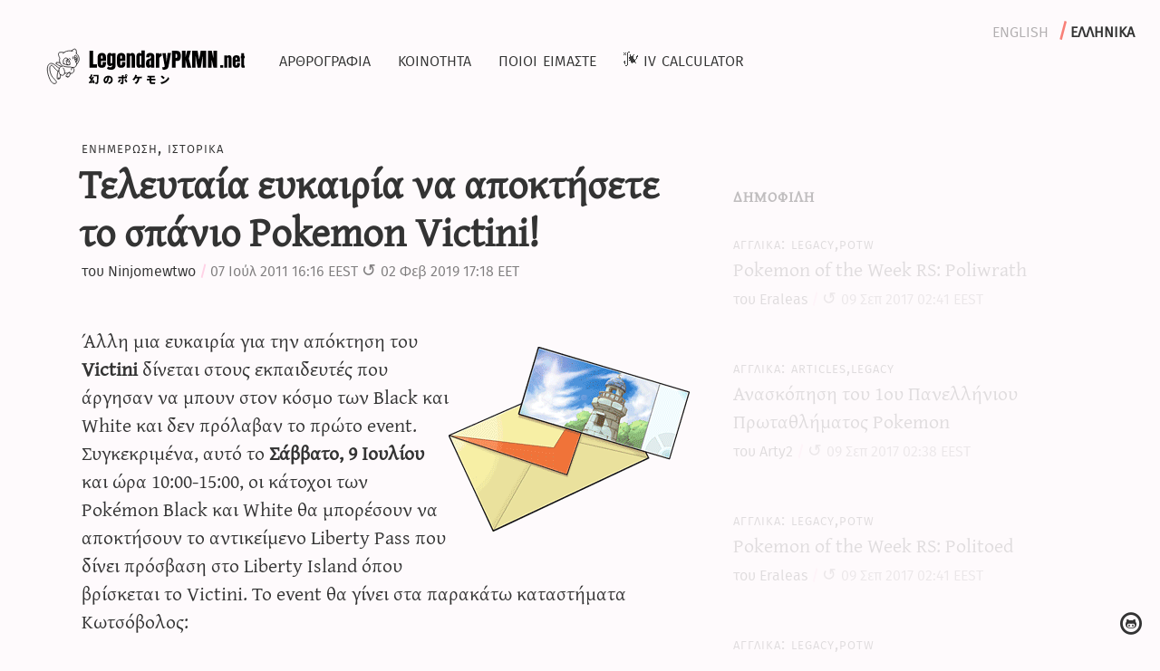

--- FILE ---
content_type: text/html; charset=UTF-8
request_url: https://legendarypkmn.net/el/2011/07/06/pokemon-victini/
body_size: 7271
content:
<!DOCTYPE html>
<html lang="el">
<head>
	<meta charset="utf-8" />
	<meta http-equiv="X-UA-Compatible" content="IE=edge,chrome=1">
	<meta name="viewport" content="width=device-width, initial-scale=1.0">
	<title>Τελευταία ευκαιρία να αποκτήσετε το σπάνιο Pokemon Victini! / LegendaryPKMN</title>

	<base href="https://legendarypkmn.net/" />
	<link rel="shortcut icon" href="./favicon.ico" type="image/x-icon">
	<!-- <link rel="apple-touch-icon" href="img/apple-touch-icon.png"> -->

	<meta name="description" content="Άλλη μια ευκαιρία για την απόκτηση του Victini δίνεται στους εκπαιδευτές που άργησαν να μπουν στον κόσμο των Black και [&hellip;]">
	<meta itemprop="description" content="Άλλη μια ευκαιρία για την απόκτηση του Victini δίνεται στους εκπαιδευτές που άργησαν να μπουν στον κόσμο των Black και [&hellip;]">
	<meta itemprop="image" content="https://legendarypkmn.net/wp-content/themes/aether-child/graphics/legendarypkmn_cover.png">

	<meta property="og:type" content="article">
	<meta property="fb:page_id" content="334359816701659">
	<meta property="og:locale" content="el">
	<meta property="og:url" content="https://legendarypkmn.net/el/2011/07/06/pokemon-victini/">
	<meta property="og:site_name" content="LegendaryPKMN">
	<meta property="og:title" content="Τελευταία ευκαιρία να αποκτήσετε το σπάνιο Pokemon Victini! / LegendaryPKMN">
	<meta property="og:description" content="Άλλη μια ευκαιρία για την απόκτηση του Victini δίνεται στους εκπαιδευτές που άργησαν να μπουν στον κόσμο των Black και [&hellip;]">
	<meta property="og:image" content="https://legendarypkmn.net/wp-content/themes/aether-child/graphics/legendarypkmn_cover.png">
	<meta property="og:image:width" content="1200">	<meta property="og:image:height" content="630">
	<meta name="twitter:card" content="summary_large_image">
	<meta name="twitter:url" content="https://legendarypkmn.net/el/2011/07/06/pokemon-victini/">
	<meta name="twitter:site" content="@LegendaryPKMN">
	<meta name="twitter:title" content="Τελευταία ευκαιρία να αποκτήσετε το σπάνιο Pokemon Victini! / LegendaryPKMN">
	<meta name="twitter:description" content="Άλλη μια ευκαιρία για την απόκτηση του Victini δίνεται στους εκπαιδευτές που άργησαν να μπουν στον κόσμο των Black και [&hellip;]">
	<meta name="twitter:image:src" content="https://legendarypkmn.net/wp-content/themes/aether-child/graphics/legendarypkmn_cover.png">

	<meta name='robots' content='max-image-preview:large' />
<link rel='dns-prefetch' href='//code.jquery.com' />
<link rel="stylesheet" href="/wp-includes/css/dist/block-library/style.min.css">
<style id='classic-theme-styles-inline-css' type='text/css'>
/*! This file is auto-generated */
.wp-block-button__link{color:#fff;background-color:#32373c;border-radius:9999px;box-shadow:none;text-decoration:none;padding:calc(.667em + 2px) calc(1.333em + 2px);font-size:1.125em}.wp-block-file__button{background:#32373c;color:#fff;text-decoration:none}
</style>
<style id='global-styles-inline-css' type='text/css'>
body{--wp--preset--color--black: #000000;--wp--preset--color--cyan-bluish-gray: #abb8c3;--wp--preset--color--white: #ffffff;--wp--preset--color--pale-pink: #f78da7;--wp--preset--color--vivid-red: #cf2e2e;--wp--preset--color--luminous-vivid-orange: #ff6900;--wp--preset--color--luminous-vivid-amber: #fcb900;--wp--preset--color--light-green-cyan: #7bdcb5;--wp--preset--color--vivid-green-cyan: #00d084;--wp--preset--color--pale-cyan-blue: #8ed1fc;--wp--preset--color--vivid-cyan-blue: #0693e3;--wp--preset--color--vivid-purple: #9b51e0;--wp--preset--gradient--vivid-cyan-blue-to-vivid-purple: linear-gradient(135deg,rgba(6,147,227,1) 0%,rgb(155,81,224) 100%);--wp--preset--gradient--light-green-cyan-to-vivid-green-cyan: linear-gradient(135deg,rgb(122,220,180) 0%,rgb(0,208,130) 100%);--wp--preset--gradient--luminous-vivid-amber-to-luminous-vivid-orange: linear-gradient(135deg,rgba(252,185,0,1) 0%,rgba(255,105,0,1) 100%);--wp--preset--gradient--luminous-vivid-orange-to-vivid-red: linear-gradient(135deg,rgba(255,105,0,1) 0%,rgb(207,46,46) 100%);--wp--preset--gradient--very-light-gray-to-cyan-bluish-gray: linear-gradient(135deg,rgb(238,238,238) 0%,rgb(169,184,195) 100%);--wp--preset--gradient--cool-to-warm-spectrum: linear-gradient(135deg,rgb(74,234,220) 0%,rgb(151,120,209) 20%,rgb(207,42,186) 40%,rgb(238,44,130) 60%,rgb(251,105,98) 80%,rgb(254,248,76) 100%);--wp--preset--gradient--blush-light-purple: linear-gradient(135deg,rgb(255,206,236) 0%,rgb(152,150,240) 100%);--wp--preset--gradient--blush-bordeaux: linear-gradient(135deg,rgb(254,205,165) 0%,rgb(254,45,45) 50%,rgb(107,0,62) 100%);--wp--preset--gradient--luminous-dusk: linear-gradient(135deg,rgb(255,203,112) 0%,rgb(199,81,192) 50%,rgb(65,88,208) 100%);--wp--preset--gradient--pale-ocean: linear-gradient(135deg,rgb(255,245,203) 0%,rgb(182,227,212) 50%,rgb(51,167,181) 100%);--wp--preset--gradient--electric-grass: linear-gradient(135deg,rgb(202,248,128) 0%,rgb(113,206,126) 100%);--wp--preset--gradient--midnight: linear-gradient(135deg,rgb(2,3,129) 0%,rgb(40,116,252) 100%);--wp--preset--font-size--small: 13px;--wp--preset--font-size--medium: 20px;--wp--preset--font-size--large: 36px;--wp--preset--font-size--x-large: 42px;--wp--preset--spacing--20: 0.44rem;--wp--preset--spacing--30: 0.67rem;--wp--preset--spacing--40: 1rem;--wp--preset--spacing--50: 1.5rem;--wp--preset--spacing--60: 2.25rem;--wp--preset--spacing--70: 3.38rem;--wp--preset--spacing--80: 5.06rem;--wp--preset--shadow--natural: 6px 6px 9px rgba(0, 0, 0, 0.2);--wp--preset--shadow--deep: 12px 12px 50px rgba(0, 0, 0, 0.4);--wp--preset--shadow--sharp: 6px 6px 0px rgba(0, 0, 0, 0.2);--wp--preset--shadow--outlined: 6px 6px 0px -3px rgba(255, 255, 255, 1), 6px 6px rgba(0, 0, 0, 1);--wp--preset--shadow--crisp: 6px 6px 0px rgba(0, 0, 0, 1);}:where(.is-layout-flex){gap: 0.5em;}:where(.is-layout-grid){gap: 0.5em;}body .is-layout-flow > .alignleft{float: left;margin-inline-start: 0;margin-inline-end: 2em;}body .is-layout-flow > .alignright{float: right;margin-inline-start: 2em;margin-inline-end: 0;}body .is-layout-flow > .aligncenter{margin-left: auto !important;margin-right: auto !important;}body .is-layout-constrained > .alignleft{float: left;margin-inline-start: 0;margin-inline-end: 2em;}body .is-layout-constrained > .alignright{float: right;margin-inline-start: 2em;margin-inline-end: 0;}body .is-layout-constrained > .aligncenter{margin-left: auto !important;margin-right: auto !important;}body .is-layout-constrained > :where(:not(.alignleft):not(.alignright):not(.alignfull)){max-width: var(--wp--style--global--content-size);margin-left: auto !important;margin-right: auto !important;}body .is-layout-constrained > .alignwide{max-width: var(--wp--style--global--wide-size);}body .is-layout-flex{display: flex;}body .is-layout-flex{flex-wrap: wrap;align-items: center;}body .is-layout-flex > *{margin: 0;}body .is-layout-grid{display: grid;}body .is-layout-grid > *{margin: 0;}:where(.wp-block-columns.is-layout-flex){gap: 2em;}:where(.wp-block-columns.is-layout-grid){gap: 2em;}:where(.wp-block-post-template.is-layout-flex){gap: 1.25em;}:where(.wp-block-post-template.is-layout-grid){gap: 1.25em;}.has-black-color{color: var(--wp--preset--color--black) !important;}.has-cyan-bluish-gray-color{color: var(--wp--preset--color--cyan-bluish-gray) !important;}.has-white-color{color: var(--wp--preset--color--white) !important;}.has-pale-pink-color{color: var(--wp--preset--color--pale-pink) !important;}.has-vivid-red-color{color: var(--wp--preset--color--vivid-red) !important;}.has-luminous-vivid-orange-color{color: var(--wp--preset--color--luminous-vivid-orange) !important;}.has-luminous-vivid-amber-color{color: var(--wp--preset--color--luminous-vivid-amber) !important;}.has-light-green-cyan-color{color: var(--wp--preset--color--light-green-cyan) !important;}.has-vivid-green-cyan-color{color: var(--wp--preset--color--vivid-green-cyan) !important;}.has-pale-cyan-blue-color{color: var(--wp--preset--color--pale-cyan-blue) !important;}.has-vivid-cyan-blue-color{color: var(--wp--preset--color--vivid-cyan-blue) !important;}.has-vivid-purple-color{color: var(--wp--preset--color--vivid-purple) !important;}.has-black-background-color{background-color: var(--wp--preset--color--black) !important;}.has-cyan-bluish-gray-background-color{background-color: var(--wp--preset--color--cyan-bluish-gray) !important;}.has-white-background-color{background-color: var(--wp--preset--color--white) !important;}.has-pale-pink-background-color{background-color: var(--wp--preset--color--pale-pink) !important;}.has-vivid-red-background-color{background-color: var(--wp--preset--color--vivid-red) !important;}.has-luminous-vivid-orange-background-color{background-color: var(--wp--preset--color--luminous-vivid-orange) !important;}.has-luminous-vivid-amber-background-color{background-color: var(--wp--preset--color--luminous-vivid-amber) !important;}.has-light-green-cyan-background-color{background-color: var(--wp--preset--color--light-green-cyan) !important;}.has-vivid-green-cyan-background-color{background-color: var(--wp--preset--color--vivid-green-cyan) !important;}.has-pale-cyan-blue-background-color{background-color: var(--wp--preset--color--pale-cyan-blue) !important;}.has-vivid-cyan-blue-background-color{background-color: var(--wp--preset--color--vivid-cyan-blue) !important;}.has-vivid-purple-background-color{background-color: var(--wp--preset--color--vivid-purple) !important;}.has-black-border-color{border-color: var(--wp--preset--color--black) !important;}.has-cyan-bluish-gray-border-color{border-color: var(--wp--preset--color--cyan-bluish-gray) !important;}.has-white-border-color{border-color: var(--wp--preset--color--white) !important;}.has-pale-pink-border-color{border-color: var(--wp--preset--color--pale-pink) !important;}.has-vivid-red-border-color{border-color: var(--wp--preset--color--vivid-red) !important;}.has-luminous-vivid-orange-border-color{border-color: var(--wp--preset--color--luminous-vivid-orange) !important;}.has-luminous-vivid-amber-border-color{border-color: var(--wp--preset--color--luminous-vivid-amber) !important;}.has-light-green-cyan-border-color{border-color: var(--wp--preset--color--light-green-cyan) !important;}.has-vivid-green-cyan-border-color{border-color: var(--wp--preset--color--vivid-green-cyan) !important;}.has-pale-cyan-blue-border-color{border-color: var(--wp--preset--color--pale-cyan-blue) !important;}.has-vivid-cyan-blue-border-color{border-color: var(--wp--preset--color--vivid-cyan-blue) !important;}.has-vivid-purple-border-color{border-color: var(--wp--preset--color--vivid-purple) !important;}.has-vivid-cyan-blue-to-vivid-purple-gradient-background{background: var(--wp--preset--gradient--vivid-cyan-blue-to-vivid-purple) !important;}.has-light-green-cyan-to-vivid-green-cyan-gradient-background{background: var(--wp--preset--gradient--light-green-cyan-to-vivid-green-cyan) !important;}.has-luminous-vivid-amber-to-luminous-vivid-orange-gradient-background{background: var(--wp--preset--gradient--luminous-vivid-amber-to-luminous-vivid-orange) !important;}.has-luminous-vivid-orange-to-vivid-red-gradient-background{background: var(--wp--preset--gradient--luminous-vivid-orange-to-vivid-red) !important;}.has-very-light-gray-to-cyan-bluish-gray-gradient-background{background: var(--wp--preset--gradient--very-light-gray-to-cyan-bluish-gray) !important;}.has-cool-to-warm-spectrum-gradient-background{background: var(--wp--preset--gradient--cool-to-warm-spectrum) !important;}.has-blush-light-purple-gradient-background{background: var(--wp--preset--gradient--blush-light-purple) !important;}.has-blush-bordeaux-gradient-background{background: var(--wp--preset--gradient--blush-bordeaux) !important;}.has-luminous-dusk-gradient-background{background: var(--wp--preset--gradient--luminous-dusk) !important;}.has-pale-ocean-gradient-background{background: var(--wp--preset--gradient--pale-ocean) !important;}.has-electric-grass-gradient-background{background: var(--wp--preset--gradient--electric-grass) !important;}.has-midnight-gradient-background{background: var(--wp--preset--gradient--midnight) !important;}.has-small-font-size{font-size: var(--wp--preset--font-size--small) !important;}.has-medium-font-size{font-size: var(--wp--preset--font-size--medium) !important;}.has-large-font-size{font-size: var(--wp--preset--font-size--large) !important;}.has-x-large-font-size{font-size: var(--wp--preset--font-size--x-large) !important;}
.wp-block-navigation a:where(:not(.wp-element-button)){color: inherit;}
:where(.wp-block-post-template.is-layout-flex){gap: 1.25em;}:where(.wp-block-post-template.is-layout-grid){gap: 1.25em;}
:where(.wp-block-columns.is-layout-flex){gap: 2em;}:where(.wp-block-columns.is-layout-grid){gap: 2em;}
.wp-block-pullquote{font-size: 1.5em;line-height: 1.6;}
</style>
<link rel="stylesheet" href="/wp-content/themes/aether/style.css">
<link rel="stylesheet" href="/wp-content/themes/aether-child/style.css">
<link rel="stylesheet" href="/wp-content/themes/aether/scripts/magnific-popup/magnific-popup.css">
<link rel="canonical" href="https://legendarypkmn.net/el/2011/07/06/pokemon-victini/" />

</head>
<body class="post-template-default single single-post postid-1057 single-format-standard pokemon-victini">
<!--[if lt IE 11]>
	<p class="notice">You are using a very old browser therefore you can’t expect this website —or “the internet”— to work properly.<br>
	Do yourself a favor and <a href="http://www.whatbrowser.org/">download a better one</a>.	</p>
<![endif]-->
<nav><ul class="languages menu"><li class="menu-item"><a class="inactive" href="https://legendarypkmn.net/" hreflang="en" lang="en" title="Δεν είναι διαθέσιμο σε αυτή τη γλώσσα." >English</a></li><li class="menu-item"><a class="active" lang="el">Ελληνικά</a></li></ul></nav><header role="banner">
	<div id="status">«Μια ιστοσελίδα που την έλεγαν <em>Λέτζενταρι Πόκεμον</em>.»</div>

<a id="logo" href="https://legendarypkmn.net/el/ellinika"><img src="https://legendarypkmn.net/wp-content/themes/aether/graphics/legendarypkmn_logo.svg" alt="LegendaryPKMN" /></a>
	<nav id="navigation" role="navigation">
	
<ul id="menu-navigation-el" class="menu"><li class="menu-item menu-item-has-children menu-%ce%b1%cf%81%ce%b8%cf%81%ce%bf%ce%b3%cf%81%ce%b1%cf%86%ce%af%ce%b1"><a href="/el/arthrografia/">Αρθρογραφία</a>
<ul class="sub-menu">
	<li class="menu-item menu-%ce%b5%ce%bd%ce%b7%ce%bc%ce%ad%cf%81%cf%89%cf%83%ce%b7"><a href="/el/arthrografia/enimerosi/">Ενημέρωση</a></li>
	<li class="menu-item menu-%ce%b1%cf%86%ce%b9%ce%b5%cf%81%cf%8e%ce%bc%ce%b1%cf%84%ce%b1"><a href="/el/arthrografia/afieroma/">Αφιερώματα</a></li>
	<li class="menu-item menu-%ce%b1%cf%81%cf%87%ce%b5%ce%af%ce%bf"><a href="https://legendarypkmn.net/el/archeio/">Αρχείο</a></li>
	<li class="menu-item menu-%ce%b3%cf%81%ce%ac%cf%88%ce%b5-%ce%bc%ce%b1%ce%b6%ce%af-%ce%bc%ce%b1%cf%82"><a href="https://legendarypkmn.net/el/grapse-mazi-mas/">Γράψε μαζί μας</a></li>
</ul>
</li>
<li class="menu-item menu-%ce%ba%ce%bf%ce%b9%ce%bd%cf%8c%cf%84%ce%b7%cf%84%ce%b1"><a href="https://legendarypkmn.net/el/koinotita/">Κοινότητα</a></li>
<li class="menu-item menu-%cf%80%ce%bf%ce%b9%ce%bf%ce%af-%ce%b5%ce%af%ce%bc%ce%b1%cf%83%cf%84%ce%b5"><a href="https://legendarypkmn.net/el/poioi-eimaste/">Ποιοί είμαστε</a></li>
<li class="menu-item menu-iv-calculator"><a href="/ivcalc"><span class="ivcalc">IV Calculator</span></a></li>
</ul>
	</nav>
</header>

<ul id="menu-social" class="menu"><li class="social-github %e2%93%96 menu-item menu-%e2%93%96"><a rel="me" href="https://github.com/legendarypkmn">Ⓖ</a></li>
</ul>
<main class="single">
<article class="hnews hentry post-1057 post type-post status-publish format-standard hentry category-greek category-istorika" role="article"><header><p class="categories meta"><a href="/el/istorika/greek/" rel="category tag">Ενημέρωση</a>, <a href="/el/istorika/" rel="category tag">Ιστορικά</a></p><h1><a href="https://legendarypkmn.net/el/2011/07/06/pokemon-victini/" rel="bookmark">Τελευταία ευκαιρία να αποκτήσετε το σπάνιο Pokemon Victini!</a></h1><p class="p-author h-card meta">του <a href="https://legendarypkmn.net/el/author/ninjomewtwo/">Ninjomewtwo</a></p><p class="time meta"><time pubdate="pubdate" class="published" datetime="2011-07-06T16:16:59+03:00" title="Δημοσίευση">07 Ιούλ 2011 16:16 EEST</time> <time class="updated" datetime="2019-02-26T17:18:06+02:00" title="Τελευταία ενημέρωση">02 Φεβ 2019 17:18 EET</time></p></header><figure class="post-thumbnail"></figure><div class="entry-content"><p class="fright"><img decoding="async" src="./media/legacy/bw/art_libertyticket.png" alt="Liberty Ticket" /></p>
<p>Άλλη μια ευκαιρία για την απόκτηση του <strong>Victini</strong> δίνεται στους εκπαιδευτές που άργησαν να μπουν στον κόσμο των Black και White και δεν πρόλαβαν το πρώτο event. Συγκεκριμένα, αυτό το <strong>Σάββατο, 9 Ιουλίου</strong> και ώρα 10:00-15:00, οι κάτοχοι των Pokémon Black και White θα μπορέσουν να αποκτήσουν το αντικείμενο Liberty Pass που δίνει πρόσβαση στο Liberty Island όπου βρίσκεται το Victini. Το event θα γίνει στα παρακάτω καταστήματα Κωτσόβολος:</p>
<dl>
<dt>ΑΘΗΝΑ</dt>
<dd>Κωτσόβολος Megastore Συγγρού (Λεωφόρος Συγγρού 257-259 Νέα Σμύρνη)</dd>
<dd>Κωτσόβολος Megastore The Mall (Ανδρέα Παπανδρέου 35, θέση Ψαλίδι, Μαρούσι)</dd>
<dd>Κωτσόβολος Megastore Ελ. Βενιζέλος (Εμπορικό Πάρκο Αεροδρομίου, Σπάτα)</dd>
<dd>Κωτσόβολος Megastore Πέτρου Ράλλη (Πέτρου Ράλλη &#038; Ηλία Βενέζη)</dd>
</dl>
<dl>
<dt>ΠΑΤΡΑ</dt>
<dd>Κωτσόβολος Megastore Πάτρα (Γλαύκου 9. Περιβόλα Πατρών)</dd>
</dl>
<dl>
<dt>ΘΕΣΣΑΛΟΝΙΚΗ</dt>
<dd>Κωτσόβολος Megastore Αεροδρόμιο (10ο χλμ. Επαρχιακού δρόμου Θεσσαλονίκης)</dd>
</dl>
<p>Όπως σε κάθε event, μαζί σας θα πρέπει να έχετε το Nintendo DS σας και κάποιο από τα παιχνίδια Pokémon Black ή White.</p>
<p><strong>Σημείωση</strong>: Το event είναι το ίδιο με αυτό που είχε γίνει στις 11-12 Μαρτίου και με αυτό που έγινε μέσω Wi-Fi από τις 4 Μαρτίου μέχρι τις 27 Απριλίου. Αν έχετε ήδη το Liberty Pass στο παιχνίδι, δεν θα μπορέσετε να το κατεβάσετε και δεύτερη φορά.</p>
</div><footer><div class="author-meta"><img class="avatar" src="https://secure.gravatar.com/avatar/1097a47d2557da6e3113c20bbd1d0502?s=96&d=blank&r=g"><p class="title">Σχετικά με τον συγγραφέα</p><p class="name"><a href="">Ninjomewtwo</a></p><p class="bio"></p></div></footer></article><aside class="sidebar">

<div class="popular list">
<h2>Δημοφιλή</h2><article class="hnews hentry post-1449 post type-post status-publish format-standard hentry category-legacy category-potw" role="article" lang="en"><a href="https://legendarypkmn.net/2006/03/02/pokemon-of-the-week-rs-poliwrath/">
			<header><p class="categories meta">Legacy,Potw</p><h3 class="entry-title">Pokemon of the Week RS: Poliwrath</h3><p class="p-author h-card meta">του Eraleas</p><div class="entry-summary">General info Type/s Immunities &#8211; Resistances Weaknesses Abilities Water Absorb The Pokémon heals up to 1/4 of it’s maximum Hit [&hellip;]</div><p class="time meta"> <time class="updated" datetime="2017-09-10T02:41:29+03:00" title="Τελευταία ενημέρωση">09 Σεπ 2017 02:41 EEST</time></p></header><figure class="post-thumbnail"></figure></a></article><article class="hnews hentry post-1211 post type-post status-publish format-standard hentry category-articles category-legacy" role="article" lang="en"><a href="https://legendarypkmn.net/2009/11/11/1-pokemon/">
			<header><p class="categories meta">Articles,Legacy</p><h3 class="entry-title">Ανασκόπηση του 1ου Πανελλήνιου Πρωταθλήματος Pokemon</h3><p class="p-author h-card meta">του Arty2</p><div class="entry-summary">Αυτή η ανασκόπηση στοχεύει στο να καταλήξει σε κάποια συμπεράσματα από το πρώτο πανελλήνιο πρωτάθλημα Pokémon, το οποίο διεξήχθη μέσω [&hellip;]</div><p class="time meta"> <time class="updated" datetime="2017-09-10T02:38:25+03:00" title="Τελευταία ενημέρωση">09 Σεπ 2017 02:38 EEST</time></p></header><figure class="post-thumbnail"></figure></a></article><article class="hnews hentry post-1446 post type-post status-publish format-standard hentry category-legacy category-potw" role="article" lang="en"><a href="https://legendarypkmn.net/2006/03/04/pokemon-of-the-week-rs-politoed/">
			<header><p class="categories meta">Legacy,Potw</p><h3 class="entry-title">Pokemon of the Week RS: Politoed</h3><p class="p-author h-card meta">του Eraleas</p><div class="entry-summary">General info Type/s Immunities &#8211; Resistances Weaknesses Abilities Water Absorb The Pokémon heals up to 1/4 of it’s maximum Hit [&hellip;]</div><p class="time meta"> <time class="updated" datetime="2017-09-10T02:41:27+03:00" title="Τελευταία ενημέρωση">09 Σεπ 2017 02:41 EEST</time></p></header><figure class="post-thumbnail"></figure></a></article><article class="hnews hentry post-1444 post type-post status-publish format-standard hentry category-legacy category-potw" role="article" lang="en"><a href="https://legendarypkmn.net/2006/03/09/pokemon-of-the-week-rs-alakazam/">
			<header><p class="categories meta">Legacy,Potw</p><h3 class="entry-title">Pokemon of the Week RS: Alakazam</h3><p class="p-author h-card meta">του Eraleas</p><div class="entry-summary">General info Type Immunities &#8211; Resistances Weaknesses Abilities Synchronize When this Pokémon becomes poisoned, paralyzed, or brunred, so does the [&hellip;]</div><p class="time meta"> <time class="updated" datetime="2017-09-10T02:41:26+03:00" title="Τελευταία ενημέρωση">09 Σεπ 2017 02:41 EEST</time></p></header><figure class="post-thumbnail"></figure></a></article><article class="hnews hentry post-1213 post type-post status-publish format-standard hentry category-articles category-legacy" role="article" lang="en"><a href="https://legendarypkmn.net/2009/11/04/retrospection-1st-greek-wifi-championship/">
			<header><p class="categories meta">Articles,Legacy</p><h3 class="entry-title">Retrospection: 1st Greek WiFi Championship</h3><p class="p-author h-card meta">του Arty2</p><div class="entry-summary">This retrospection aims to draw some conclusions from the first Greek Pokémon Championship, which run via Nintendo Wi-Fi connection from [&hellip;]</div><p class="time meta"> <time class="updated" datetime="2017-09-10T02:38:27+03:00" title="Τελευταία ενημέρωση">09 Σεπ 2017 02:38 EEST</time></p></header><figure class="post-thumbnail"></figure></a></article><aside>
</div>
</main>

<section class="recent-news list expanded">
<!--<p class="pagination"><a class="more meta" href="">Διάβασε περισσότερα νέα</a></p>-->
</section>

<footer role="contentinfo">
	<div class="disclaimers">
			<div class="textwidget"><div data-post-id="128" class="insert-page insert-page-128 "><p>Το <em>Pokémon</em> και σχετικά ονόματα των χαρακτήρων είναι ©1995-2019 <em>Nintendo</em> / <em>Creatures Inc.</em> / <em>GAME FREAK inc</em> και <em>The Pokémon Company</em>. // Το <em>LegendaryPKMN</em> είναι ένα fansite και δεν διατηρεί σχέση με τις προηγούμενες εταιρείες. Δεν υπάρχει καμία πρόθεση παραβίασης πνευματικών δικαιωμάτων. // Το ειδησεογραφικό και πρωτότυπο περιεχόμενο διατίθεται με την άδεια <a href="https://creativecommons.org/licenses/by-nc-sa/4.0/deed.el" rel="license">Creative Commons Αναφορά Δημιουργού &#8211; Μη Εμπορική Χρήση &#8211; Παρόμοια Διανομή 4.0</a>, εκτός ρητών εξαιρέσεων. Οι φιλοξενούμενοι συγγραφείς διατηρούν όλα τα δικαιώματα πάνω στο έργο τους.</p>
</div>
</div>
		«Μια ιστοσελίδα που την έλεγαν <em>Λέτζενταρι Πόκεμον</em>.»	</div>
	<div class="navigation">
<ul id="menu-footer-el" class="menu"><li class="%cf%83%cf%85%ce%bd%ce%b5%cf%81%ce%b3%ce%ac%cf%84%ce%b5%cf%82 menu-item menu-item-has-children menu-%cf%83%cf%85%ce%bd%ce%b5%cf%81%ce%b3%ce%ac%cf%84%ce%b5%cf%82"><a href="https://legendarypkmn.net/el/synergates/">Συνεργάτες</a>
<ul class="sub-menu">
	<li class="serebii menu-item menu-serebii-net"><a rel="nofollow" href="http://www.serebii.net">Serebii.net</a></li>
	<li class="pocketmonsters menu-item menu-pocketmonsters-net"><a rel="nofollow" href="http://www.pocketmonsters.net">PocketMonsters.net</a></li>
</ul>
</li>
<li class="%cf%80%ce%bf%ce%b9%ce%bf%ce%af-%ce%b5%ce%af%ce%bc%ce%b1%cf%83%cf%84%ce%b5 menu-item menu-%cf%80%ce%bf%ce%b9%ce%bf%ce%af-%ce%b5%ce%af%ce%bc%ce%b1%cf%83%cf%84%ce%b5"><a href="https://legendarypkmn.net/el/poioi-eimaste/">Ποιοί είμαστε</a></li>
<li class="%ce%b5%cf%80%ce%b9%ce%ba%ce%bf%ce%b9%ce%bd%cf%89%ce%bd%ce%af%ce%b1 menu-item menu-%ce%b5%cf%80%ce%b9%ce%ba%ce%bf%ce%b9%ce%bd%cf%89%ce%bd%ce%af%ce%b1"><a href="https://legendarypkmn.net/el/epikoinonia/">Επικοινωνία</a></li>
</ul>	</div>
</footer>
<script type="text/javascript" src="https://code.jquery.com/jquery-3.7.1.min.js" id="jquery-js"></script>
<script>(window.jQuery && jQuery.noConflict()) || document.write('<script src="/wp-includes/js/jquery/jquery.js"><\/script>')</script>
<script type="text/javascript" src="/wp-content/themes/aether/scripts/core.js" id="core-js"></script>
<script type="text/javascript" src="/wp-content/themes/aether/scripts/magnific-popup/jquery.magnific-init.js" id="magnific_init_script-js"></script>
  <script>
          window.ga=function(){ga.q.push(arguments)};ga.q=[];ga.l=+new Date;
        ga('create','UA-435060-1','auto');ga('send','pageview')
  </script>
      <script src="https://www.google-analytics.com/analytics.js" async defer></script>
  <script defer src="https://static.cloudflareinsights.com/beacon.min.js/vcd15cbe7772f49c399c6a5babf22c1241717689176015" integrity="sha512-ZpsOmlRQV6y907TI0dKBHq9Md29nnaEIPlkf84rnaERnq6zvWvPUqr2ft8M1aS28oN72PdrCzSjY4U6VaAw1EQ==" data-cf-beacon='{"version":"2024.11.0","token":"b8594d07842e4e8bbf8e144192782e7c","r":1,"server_timing":{"name":{"cfCacheStatus":true,"cfEdge":true,"cfExtPri":true,"cfL4":true,"cfOrigin":true,"cfSpeedBrain":true},"location_startswith":null}}' crossorigin="anonymous"></script>
</body>
</html>


--- FILE ---
content_type: text/css
request_url: https://legendarypkmn.net/wp-content/themes/aether/style.css
body_size: 6421
content:
/*
Theme Name:       aether
Text Domain:      aether
Description:      LegendaryPKMN.net theme
Author:           Heracles Papatheodorou
Author URI:       https://heracl.es
Tags:             responsive, experimental
License:          MIT License
License URI:      http://opensource.org/licenses/MIT
Theme URI:        https://github.com/legendarypkmn/aether
GitHub Theme URI: https://github.com/legendarypkmn/aether
Version:          20190224
*/

/*--------------------------------------------------------------
Normalize styles
--------------------------------------------------------------*/

@import url('./styles/normalize.css');

img {
	-webkit-user-select: none !important;
	-moz-user-select: none !important;
}

::-moz-selection {
	background: #ffd4e8;
	color: #000;
	text-shadow: none;
}
::selection {
	background: #ffd4e8;
	color: #000;
	text-shadow: none;
}

*, *:before, *:after {
	box-sizing: border-box;
}

/*--------------------------------------------------------------
Fonts
--------------------------------------------------------------*/

@font-face {
	font-family: 'Gentium Web';
	src: url('./fonts/gentium.woff') format('woff');
	font-weight: normal;
	font-style: normal;
}

@font-face {
	font-family: 'Fira Sans Web'; /* via Fira Book */
	src: url('./fonts/firasans_book.woff') format('woff');
	font-weight: normal;
	font-style: normal;
}

/*--------------------------------------------------------------
Type
--------------------------------------------------------------*/
/*
todo:
	set HTML font-size and rems properly, will need various tweaks
*/

body {
	font: 120%/1.4 'Gentium Web', 'Gentium Plus', 'Georgia', serif;
	text-rendering: optimizeLegibility;

	/*background: #fff url('./graphics/bg_slowpoke.png') 80% -1% no-repeat;*/
	background-color: rgba(250,210,230,0.1);
	background-color: #fefafc;
	background-size: 50%;
}

@media only screen and (min-width: 48.11rem) {
	body {
		font-size: 140%;
	}
}

/*h1, h2, h3, h4, h5, h6,*/
#navigation,
.menu,
.languages,
.meta,
.author-meta,
.share,
.time,
time {
	font-family: 'Fira Sans Web', 'Fira Sans', sans-serif;
	font-weight: normal;
}

/*--------------------------------------------------------------
Hyperlinks
--------------------------------------------------------------*/

a {
	vertical-align: baseline;

	background: transparent;
	color: inherit;
	text-decoration: none;

	-webkit-transition: background .3s, border .3s, color .3s, padding .3s, margin .3s;
	-moz-transition   : background .3s, border .3s, color .3s, padding .3s, margin .3s;
	transition        : background .3s, border .3s, color .3s, padding .3s, margin .3s;
}
	a:hover {
		/*border-bottom-style: solid;*/
		/*border-bottom-width: 4px;*/
		/*text-decoration: underline;*/
	}

main.single .entry-content a {
	/*colors  #f88078 #fad4e7 */

/* 	background-image: webkit-linear-gradient(#f88078, #f88078);
background-image: linear-gradient(#f88078, #f88078);
background-repeat: repeat-x;
-webkit-background-size: 1px 1px;
background-size        : 1px 1px;
background-position: 0% 80%;

text-shadow: 0.03em 0 #fefafc, -0.03em 0 #fefafc, 0 0.03em #fefafc, 0 -0.03em #fefafc, 0.06em 0 #fefafc, -0.06em 0 #fefafc, 0.09em 0 #fefafc, -0.09em 0 #fefafc, 0.12em 0 #fefafc, -0.12em 0 #fefafc, 0.15em 0 #fefafc, -0.15em 0 #fefafc; */
	
	text-decoration: underline;
	text-decoration-color: #f88078;
}

main.single .entry-content a:hover {
/*	background-image: webkit-linear-gradient(#f88078, #f88078);
	background-image: linear-gradient(#f88078, #f88078);*/
}

.pagination a:hover,
article > a:hover,
main.single a:hover,
main.single .meta a:hover,
main.single h1 a:hover {
	color: #f88078;
}

.menu {
	margin: 0;
	padding: 0;

	list-style: none;
}

.menu a,
.menu-item a,
.pagination a {
	position: relative;
	display: inline-block;

	margin: 0 0.5rem;
	padding: 0.1rem 0.25rem;

	border-bottom: 2px rgba(0,0,0,0) solid;
	font-variant: small-caps;
	text-transform: lowercase;
	white-space: nowrap;
}
	.current-menu-item > a:before,
	.current-page-item > a:before,
	.menu a:hover:before,
	.menu-item a:hover:before,
	.pagination a:hover:before {
		content: '/ ';

		position: absolute;
		left: -0.6rem;

		padding-top: 0.1rem;

		font-weight: bold;
	}

.ivcalc,
.serebii,
.pocketmonsters,
.pidgi,
.pokemondungeon {
	padding-left: 22px;
	margin-left: -22px;
	image-rendering: crisp-edges;
	image-rendering: pixelated;
}

.ivcalc { background: url('./graphics/ivcalc.svg') 0 50% no-repeat; }
.serebii { background: url('./graphics/affiliate_serebii.png') 0 50% no-repeat; }
.pocketmonsters { background: url('./graphics/affiliate_pocketmonsters.png') 0 50% no-repeat; }
.pidgi { background: url('./graphics/affiliate_pidgi.png') 0 50% no-repeat; }
.pokemondungeon  { background: url('./graphics/affiliate_pokemondungeon.png') 0 50% no-repeat; }

@media only screen and (min-width: 48.11rem) {
	.ivcalc,
	.serebii,
	.pocketmonsters,
	.pidgi,
	.pokemondungeon {
		margin-left: 0;
	}
}

#navigation .menu > li.menu-item-has-children:hover > a {
	border-bottom-color: inherit;
}

#navigation .sub-menu a:hover:before,
#navigation .sub-menu .current-menu-item a:before,
#navigation .sub-menu .current-page-item a:before {
	/*left: -1.2rem;*/
	padding-top: 0.05rem;
}

#navigation .current-menu-item > a,
#navigation .current-page-item > a {
	font-weight: bold;
}

@media only screen and (min-width: 48.11rem) {
	#navigation .menu a:hover:before,
	#navigation .current-menu-item > a:before,
	#navigation .current-page-item > a:before,
	.pagination a:before {
		color: #f88078;
	}
}

/*--------------------------------------------------------------
elements and helper classes
--------------------------------------------------------------*/
img {
	max-width: 100%;	
	height: auto;
}

ul {
	list-style-type: none;
}

.center,
.aligncenter {
	margin: inherit auto;

	text-align: center;
}

.justify {
	text-align: justify;
}

.left,
.alignleft {
	float: left;
}

.right,
.alignright {
	float: right;
}

.group:after { /* auto-clearfix */
	content: "";

	display: table;
	clear: both;
}

.group .half {
	margin-right: 0;
	margin-left: 0;
	width: 48%;
}
	.group .half.left + .group .half.right,
	.group .half.alignleft + .group .half.alignright {
		margin-left: 2%;
	}


/*--------------------------------------------------------------
social menu
--------------------------------------------------------------*/

@font-face {
	font-family: 'icomoon';
	src:  url('fonts/icomoon.woff') format('woff');
	font-weight: normal;
	font-style: normal;
}

[class^="social-"] a, [class*=" social-"] a {
	display: inline-block;

	font-family: 'icomoon' !important;
	speak: none;
	font-size: 2rem;
	font-style: normal;
	font-weight: normal;
	font-variant: normal;
	text-align: center;
	text-transform: none;
	line-height: 1;

	-webkit-font-smoothing: antialiased;
	-moz-osx-font-smoothing: grayscale;

	-webkit-transition: all .3s;
	-moz-transition   : all .3s;
	transition        : all .3s;

	margin: 0;
	padding: 0;
	vertical-align: bottom;
}
	[class^="social-"] a:hover, [class*=" social-"] a:hover {
		-webkit-transform: scale(1.2);
		-moz-transform   : scale(1.2);
		transform        : scale(1.2);
	}


/*.social-twitter:before { content: "Ⓣ"; }
.social-facebook:before { content: "Ⓕ"; }
.social-github:before { content: "Ⓖ"; }*/

#menu-social {
	position: fixed;
	bottom: 1rem;
	right: 1rem;
	z-index: 998;
}

@media only screen and (max-width: 48.11rem) {
	#menu-social .menu-item {
		display: inline-block;
	}
}

#menu-social .menu-item a,
#menu-social .menu-item a:before {
	content: '';

	margin: 0;
	padding: 0;

	border: none;
}

/*--------------------------------------------------------------
Share buttons
--------------------------------------------------------------*/

.menu a .twitter,
.share a.twitter {
	color: #55acee !important;
}

.menu a .facebook,
.share a.facebook {
	color: #3b5998 !important;
}

.share a.twitter:hover {
	background: #55acee;
	border-color: #55acee !important;
	color: #fff !important;
}

.share a.facebook:hover {
	background: #3b5998;
	border-color: #3b5998 !important;
	color: #fff !important;
}

main.single .share {
	margin: 0;
}

.share a {
	display: inline-block;

	padding: 0 0.8rem 0.15rem 0.8rem;

	border: 1px solid;
	border-radius: 8px;
	font-variant: small-caps;
	text-transform: lowercase;

	text-decoration: none !important;
	/* bad specificity, affected by background-img gradient trick on links */
	/*background-image: none !important;*/
	/*text-shadow: none !important;*/
}

.share a+a {
	margin-left: 1rem;
}

/*--------------------------------------------------------------
Language switcher
--------------------------------------------------------------*/

.languages {
	margin: 0;
	padding: 0;

	list-style-type: none;
}

.languages a {
	text-decoration: none;
}

.languages li {
	display: inline-block;
	font-variant: small-caps;
	text-transform: lowercase;
}

.languages li+li {
	/*padding-left: 1rem;*/
}

.languages li+li:before {
	/*content: ' / ';*/
}

.languages .active {
	font-weight: bold;
}
	.languages .active:before {
		content: '/ ';

		position: absolute;
		left: -0.6rem;

		padding-top: 0.1rem;

		color: #f88078;
		font-weight: bold;
	}

.languages .inactive {
	color: rgba(0,0,0,0.3);
	mix-blend-mode: multiply;
}

/*--------------------------------------------------------------
Logo
--------------------------------------------------------------*/
#logo {
	position: relative;
	z-index: 1000;

	display: block;

	/*margin-left: calc(2.61rem - 2.61rem);*/
	width: 14rem;
}

#logo img {
	margin-top: 0.21rem;
	width: 100%;

	-moz-image-rendering: crisp-edges;
}

/*--------------------------------------------------------------
Main navigation
--------------------------------------------------------------*/
#navigation {
	position: absolute;
	top: 6.75rem;
	right: 1.5rem;
	overflow: hidden;
	
	padding-top: 2rem;
	height: 0;

	-webkit-transition: background .3s step-start;
	-moz-transition   : background .3s step-start;
	transition        : background .3s step-start;
}
	#navigation:after {
		content: 'MENU';
		/*content: '☰';*/

		position: absolute;
		top: 0;
		right: 0;

		cursor: pointer;
		font-variant: small-caps;
		text-transform: lowercase;
	}	
		#navigation:lang(el):after {
		content: 'MENOY';
		}
	/*#navigation:hover,*/ /* disabled because Blink needs javascript instead */
	#navigation.active {
		position: absolute;
		top: 0.75rem;
		left: 0;
		z-index: 999;

		padding: 9rem 0 3rem calc(1rem + 2.61rem - 0.5rem);
		height: 180%;
		width: 100%;

		background: #ffd2e6;
		background: rgba(250,210,230,0.95);
		backdrop-filter: blur(5px); /* bonus, only works on Safari 9 */
		outline: 9999px rgba(250,210,230,0.95) solid; /* via https://twitter.com/LeaVerou/status/251469590377418753 */

		transition-timing-function: ease-in;
	}
		/*#navigation:hover:after,*/ /* disabled because Blink needs javascript instead */
		#navigation.active:after {
			content: 'CLOSE';
			/*content: '×';*/

			position: absolute;
			top: 6rem;
			right: 1.5rem;

			cursor: pointer;
			font-variant: small-caps;
			text-transform: lowercase;
		}
			#navigation.active:lang(el):after {
				content: 'ΚΛΕΙΣΙΜΟ';
			}

#navigation .menu {
	opacity: 0;

	-webkit-transition: opacity .3s step-start;
	-moz-transition   : opacity .3s step-start;
	transition        : opacity .3s step-start;
}	
	/*#navigation.active:hover .menu,*/ /* disabled because Blink needs javascript instead */
	#navigation.active .menu {
		opacity: 1;

		transition-timing-function: ease-in;

		-webkit-transition-delay: .5s;
		-moz-transition-delay   : .5s;
		transition-delay        : .5s;
	}

#navigation .menu {
	margin: 0;
	padding: 0;

	font-variant: small-caps;
	text-transform: lowercase;
	list-style-type: none;
}

#navigation .sub-menu {
	padding: 0 0 0 1.5rem;
	list-style-type: none;
}

#navigation .menu > li {
	position: relative;
}

@media only screen and (min-width: 48.11rem) {
	body > header {
		position: relative;
	}
	#navigation {
		position: absolute;
		top: 0;
		left: 15.5rem;
		overflow: initial;

		padding: 0;
		height: auto;
		width: auto;
	}
		#navigation:after {
			content: none;
			display: none;
		}

	#navigation.active {
		position: absolute;
		top: 0;
		left: 15.5rem;
		
		padding: 0;
		height: auto;
		width: auto;

		background: none;
		outline: none;
	}

	#navigation .menu {
		opacity: 1;

		-webkit-transition: none;
		-moz-transition   : none;
		transition        : none;
	}	


	#navigation .menu > li {
		position: relative;

		display: inline-block;
	}

	#navigation .menu li > .sub-menu  {
		display: none;
	}
		#navigation .menu li:hover > .sub-menu {
			position: absolute;
			/*top: calc( 100% + 6px );*/
			left: -1rem;
			z-index: 1000;

			display: block;

			margin: 0;
			padding: 0.5rem 1rem;

			background: rgba(254,250,250,0.95);
			list-style-type: none;
		}

	#navigation .sub-menu a {
		display: inline-block;

		white-space: nowrap;
		/*padding: 0.2rem 0;*/
	}
}

/*--------------------------------------------------------------
Basic layout
--------------------------------------------------------------*/

body {
	padding: 6rem 1rem 0;

	color: #333;
}

main {
	margin: 0 0 6rem 0;
}

body > footer {	
	/*margin: 4rem -1rem 0;*/
}

@media only screen and (min-width: 48.11rem) {
	body {
		padding: 3rem 3rem 0;
	}

	main {
		margin: 0 0 6rem 2.61rem;
	}
}

.languages {
	position: absolute;
	top: 1rem;
	right: 1rem;
}

body > header {
	/*position: relative;*/
	margin: 0 0 3rem 0;
}

#status {
	display: none;
	position: absolute;
	top: 2.75rem;
	left: 0;

	width: 100%;

	color: #777;
	text-align: center;
}

@media only screen and (min-width: 48.11rem) {
	#status {
		top: -5.7rem;
		left: 2.61rem;

		text-align: left;
	}
}

main.single {
	position: relative;
}
	main:after { content: ""; display: table; clear: both; } /* auto-clearfix */

body > footer {
	position: relative;

	padding: 6rem 1rem 3rem;
	margin: 0 -1rem 0;
	
	background: #ffd2e6;
	line-height: 1.3;

	clip-path: polygon(0% calc(0% + 5vw), 100% 0%, 100% 100%, 0% 100%);
}
	body > footer:after { content: ""; display: table; clear: both; } /* auto-clearfix */

body > footer .disclaimers {
	float: left;
	max-width: calc(45.11rem + 3rem);

	font-size: 70%;
}

body > footer .navigation {
	float: left;

	margin: 6rem 1rem 3rem;

	font-variant: small-caps;
	text-transform: lowercase;
}

body > footer .navigation ul {
	margin: 0;
	padding: 0.25rem 0 1rem 1rem;

	list-style-type: none;
}

.sidebar {
	margin: 3rem 0;
}

@media only screen and (min-width: 48.11rem) {
	body > footer {		
		margin: 0 -3rem 0;
	}
}

@media only screen and (min-width: 63.12rem) {
	body > footer {
		/*background: rgba(250,210,230,0.8);*/
	}

	body > footer .navigation {
		float: right;

		margin-top: 0;
	}

	main.single > article,
	main.single > section.page {
		float: left;

		margin-right: 3rem;
		width: calc(63% - 3rem);
	}

	.sidebar {
		float: left;
		opacity: 0.3;

		margin: 0;
		width: 37%;

		-webkit-transition: opacity .5s;
		-moz-transition   : opacity .5s;
		transition        : opacity .5s;

		-webkit-transition-delay: 2s;
		-moz-transition-delay   : 2s;
		transition-delay        : 2s;
	}
		.sidebar:hover {
			opacity: 1;

			-webkit-transition: opacity .1s;
			-moz-transition   : opacity .1s;
			transition        : opacity .1s;

			-webkit-transition-delay: 0;
			-moz-transition-delay   : 0;
			transition-delay        : 0;
		}

	.sidebar h2 {
		margin: 3rem 0 0;
	}
}

/*--------------------------------------------------------------
image gallery
--------------------------------------------------------------*/
.gallery:after { /* auto-clearfix */
	content: "";

	display: table;
	clear: both;
}

.gallery {
	margin: 2rem 0 0 0;
	width: calc(100% - 150px);

	text-align: center;
}
.gallery img {
	height: 200px; /* 150px wide thumbnails */
	width: auto;

	vertical-align: bottom;
}
.gallery a {
	position: relative;
	display: inline-block;

	margin: 0 -150px 2rem 0;

	background: none !important;
	cursor: zoom-in;

	-webkit-transform: rotate(5deg);
	-moz-transform   : rotate(5deg);
	transform        : rotate(5deg);

	-webkit-box-shadow: 0.5rem 0 0.5rem -0.5rem rgba(0,0,0,.5);
	-moz-box-shadow   : 0.5rem 0 0.5rem -0.5rem rgba(0,0,0,.5);
	box-shadow        : 0.5rem 0 0.5rem -0.5rem rgba(0,0,0,.5);

	-webkit-transition: all .3s;
	-moz-transition   : all .3s;
	transition        : all .3s;
}

.gallery a:nth-child(1)  { z-index:10; }
.gallery a:nth-child(2)  { z-index: 9; }
.gallery a:nth-child(3)  { z-index: 8; }
.gallery a:nth-child(4)  { z-index: 7; }
.gallery a:nth-child(5)  { z-index: 6; }
.gallery a:nth-child(6)  { z-index: 5; }
.gallery a:nth-child(7)  { z-index: 4; }
.gallery a:nth-child(8)  { z-index: 3; }
.gallery a:nth-child(9)  { z-index: 2; }
.gallery a:nth-child(10) { z-index: 1; }

.gallery a:first-child {
	/*margin-left: -150px;*/

	/*-webkit-transform: scale(1.1);
	-moz-transform   : scale(1.1);
	transform        : scale(1.1);*/
}

.gallery a:last-child {
	border-right: none;

	-webkit-box-shadow: none;
	-moz-box-shadow   : none;
	box-shadow        : none;
}

.gallery a:hover {
	z-index: 100;

	-webkit-box-shadow: 0 0 0.5rem rgba(0,0,0,.5);
	-moz-box-shadow   : 0 0 0.5rem rgba(0,0,0,.5);
	box-shadow        : 0 0 0.5rem rgba(0,0,0,.5);

	-webkit-transform: scale(1.2);
	-moz-transform   : scale(1.2);
	transform        : scale(1.2);
}

/*--------------------------------------------------------------
Article common styles
--------------------------------------------------------------*/

main.single .entry-summary,
main.single .entry-content p {
	-webkit-hyphens: auto;
	hyphens        : auto;
	/*text-align: justify;*/
}

main.single .entry-content p img {
	display: block;
	margin: 0 auto;
}

main.single .entry-content iframe {
	margin: 1rem auto;
}

article header .categories {
	margin: 0;

	font-size: 80%;
	font-variant: small-caps;
	letter-spacing: 1px;
	text-transform: lowercase;
}

article header .p-author {
	display: inline;

	margin: 0;

	font-size: 70%;
}
	article header .p-author:after {
		content: ' / ';

		color: #ffd2e6;
		font-weight: bold;
	}

article header .time {
	display: inline;
	/*order: 2;*/
	/*outline: 1px solid pink;*/
}

article .post-thumbnail {
	margin: 0;
}

article .post-thumbnail img {
	max-width: 100%;
	height: auto;

	vertical-align: middle;
}

.time {
	color: rgba(0,0,0,0.5);
	font-size: 70%;
	mix-blend-mode: multiply;
}

.time .updated:before {
	content: ' ↺ ';

	font-size: 120%;
}

h1 {
	font-size: 1.5em;
}

@media only screen and (min-width: 48.11rem) {
	h1 {
		font-size: 2em;
	}
}

.tags {
	padding: 0;
	margin: 0;

	list-style: none;

	font-size: 70%;
	font-variant: small-caps;
	text-transform: uppercase;
}
	.tags li {
		display: inline-block;
		padding: 0 1.5rem 0 0;
	}
		.tags li a:hover {
			opacity: 1;
		}
		.tags li a:before {
			content: '#';
		}

.tag-1 { opacity: .2; }
.tag-2 { opacity: .4; }
.tag-5 { opacity: .6; }
.tag-4 { opacity: .8; }
.tag-5 { opacity:  1; }


/*--------------------------------------------------------------
Single article view
--------------------------------------------------------------*/
main.single h1 {
	margin: 0;

	line-height: 1.2;
	/*outline: 1px solid red;*/
}

main.single article header h1 {
	margin-left: -0.2rem; /* adjustment for font */
}

main.single > article .entry-summary { 
	padding: 1rem 0;

	/*border: 2px #ffd2e6 dotted;*/
	/* add wavy line border style? */
	border-right: none;
	border-left: none;
}

main.single > article .post-thumbnail {
	position: relative;
	display: block;
	z-index: -1;

	margin: -3rem 0rem 3rem -1rem;

	clip-path: polygon(0% calc(0% + 5%), 100% 0%, 100% calc(100% - 5%), 0% 100%);
}

main.single article .post-thumbnail img {
	height: auto;
	width: 100%;
}

main.single article .credits {
	font-size: 1rem;
}

main.single article figcaption.credits {
	margin-top: -2.5rem;
}

main.single article .credits .label {
	font-variant: small-caps;
	text-transform: lowercase;
}

main.single article footer {
	margin: 3rem 0 0 0;
}

main.single article footer .share {
	margin: 3rem 0;
	/*outline: 1px solid red;*/
}
main.single article footer .share a {
	width: calc(50% - 1rem/2);

	text-align: center;
	/*outline: 1px solid blue;*/
}

main.single article.format-status .p-author,
main.single article.format-status .author-meta {
	/*display: none;*/
}

main.single article img {
	height: auto;
	max-width: 100%;
}

main.single article blockquote {
	position: relative;
}
	main.single article blockquote:before {
		content: '“';
		position: absolute;
		top: -1rem;
		left: -2rem;

		color: #ffd2e6;
		font-size: 4rem;
	}
	main.single article blockquote.pull-quote:before { content: none; }

main.single article .pull-quote {
	margin: 0;
	padding: 0;

	font-size: 3rem;
	line-height: 1;
	text-align: center;
}

main.single > article header,
main.single > article footer,
main.single > article .share,
main.single .entry-content {
	margin: 0 auto;
	max-width: 45.11rem;
}

hr {
	margin: 1.5rem 0;
	height: 1.5rem;
	overflow: hidden;

	border: 0;
}
	hr:before {
		content: '* * *'; /* ✻ */

		display: block;

		color: #ffd2e6;
		font-size: 1.5rem;
		text-align: center;
	}


main.single ul li:before {
	content: '—';
	position: absolute;
	margin-left: -20px;
}

@media only screen and (min-width: 48.11rem) {
	main.single article .post-thumbnail {
		margin: 1rem 0 3rem -2.61rem;
	}
}

/*--------------------------------------------------------------
legacy classes
--------------------------------------------------------------*/
main.single article a.thickbox img,
main.single article img.legacy { max-width: 200px; }
main.single article .fright { float: right; }
main.single article .fleft { float: left; }
main.single article .credit, main.single article .smaller {	font-size: 90%; }

/*--------------------------------------------------------------
Author meta
--------------------------------------------------------------*/
.author-meta {
	text-align: center;
}

.author-meta .avatar {
	margin-top: 1.5rem;
	width: 9rem;

	border-radius: 9rem;
}

.author-meta .title {
	margin: 0;

	letter-spacing: 1px;
	font-size: 80%;
	font-variant: small-caps;
	text-transform: lowercase;
}

.author-meta .name {
	margin: 0;

	font-size: 150%;
}

.author-meta .bio {
	margin: 0;

	font-size: 90%;
}


@media only screen and (min-width: 48.11rem) {
	.author-meta {
		text-align: left;
	}
	.author-meta .avatar {
		float: left;

		margin-right: 2rem;
		width: 7rem;
	}

	.author-meta .bio {
		margin: 0 0 0 9rem;
	}
}

/*--------------------------------------------------------------
Article list view
--------------------------------------------------------------*/

html:lang(el) .list article:lang(en) > a {
	opacity: 0.5;
	/*-webkit-filter: blur(1px) grayscale(100%);*/
	/*filter        : blur(1px) grayscale(100%);*/
}

.list article:hover > a {
	opacity: 1 !important;
	-webkit-filter: none !important;
	filter        : none !important;
}

html:lang(el) .list article:lang(en) .categories:before {
	content: 'Αγγλικα: ';
}

.list article > a {
	/*position: relative;*/
	display: -webkit-box;
	display: -webkit-flex;
	display: -ms-flexbox;
	display: flex;
	-webkit-box-align  : center;
	-webkit-align-items: center;
	-ms-flex-align     : center;
	align-items        : center;
	-webkit-box-pack: justify;
	-ms-flex-pack   : justify;
	-webkit-justify-content: space-between;
	justify-content        : space-between;

	padding: 1.5rem 0;
	width: 100%;

	border: 1px rgba(0,0,0,0) solid;
	border-right: none;
	border-left: none;

	-webkit-transition: all 0.3s;
	-moz-transition   : all 0.3s;
	transition        : all 0.3s;
}
	.list article > a:hover {
		/* it's a bit jumpy… */
		/*margin: 0;*/
		/*padding: 1.5rem 0;*/

		border-color: #ffd2e6;
	}

.list article header {
	position: relative;
	order: 2;

	width: 100%;
}

.list article header .entry-title {
	order: 1;

	margin: 0;
	/*width: calc(100% - 20rem);*/

	font-size: 1em;
	font-weight: normal;
}

.list article .entry-summary {
	display: none;
	/*order: 2;*/

	padding: 0;
}

.list article.format-status .entry-summary {
	display: block;
}

.list .post-thumbnail {
	display: none;
	order: 3;
	position: relative;

	clip-path: polygon(0% calc(0% + 5%), 100% 0%, 100% calc(100% - 5%), 0% 100%);
}

@media only screen and (min-width: 48.11rem) {
	.list.expanded article header {
		width: calc(100% - 15rem);
	}

	.list.expanded .post-thumbnail {
		display: block;

		max-width: 15rem;
	}
}

@media only screen and (min-width: 63.12rem) {
	.list.expanded article .entry-summary {
		width: calc(100% - 17rem);
	}
	.list.expanded article header .categories {
		position: absolute;
		top: 0.5rem;
		right: 0;

		width: 16rem;

		/*outline: 1px solid pink;*/
	}

	.list.expanded article header .p-author:after {
		content: none;
	}

	.list.expanded .p-author {
		position: absolute;
		top: 2.4rem;
		right: 0;

		width: 16rem;

		/*outline: 1px solid cyan;*/
	}
}


/*--------------------------------------------------------------
Homepage
--------------------------------------------------------------*/

.homepage .featured {
	/*margin: 0 -2.61rem 0;*/
}

.homepage .featured .share {
	margin-left: 2.61rem;
}

.homepage .featured .post-thumbnail {
	position: relative;
	overflow: hidden;

	clip-path: polygon(0% calc(0% + 5%), 100% 0%, 100% calc(100% - 5%), 0% 100%);
}

.homepage .featured .post-thumbnail img {
	z-index: -1;

	width: 100%;
	height: auto;
	object-position: 50% 50%;
	object-fit: cover;

	-webkit-transition: transform 3s ease-out;
	-moz-transition   : transform 3s ease-out;
	transition        : transform 3s ease-out;
}
	.homepage .featured:hover .post-thumbnail img {	
		-webkit-transform: scale(1.2);
		-moz-transform   : scale(1.2);
		transform        : scale(1.2);
	}

.homepage .featured header {
	position: relative;

	margin: -5rem 2.61rem 0;
}

.homepage .featured .categories {
	color: #f88078;
}

.homepage .featured .entry-title {
	margin: 0 0 0 -0.3rem;

	color: #f88078;
	font-size: 2.5rem;
	line-height: 1;
}

.homepage .featured .p-author:after {
	content: none;
}

.homepage .featured .entry-summary {
	margin: 1rem 0 0;
}

.homepage .recent-articles {
	margin: 3rem 0 0 0;
}

.homepage section:after { content: ""; display: table; clear: both; } /* auto-clearfix */

@media only screen and (min-width: 63.12rem) {
	.homepage .featured {
		float: left;

		margin: 0 3rem 0 0;
		width: calc(63% - 3rem);
	}

	.homepage .featured .entry-title {
		font-size: 4rem;
	}

	.homepage .recent-articles {
		float: left;

		margin: 0;
		width: 37%;
	}
}

.homepage .recent-news {
	margin: 4rem 0 0;
}

.recent-articles > h2,
#calendar > h2,
.recent-news > h2,
.sidebar h2 {
	/*margin: -0.6rem 0 0;*/
	padding: 0;

	letter-spacing: 1px;
	font-variant: small-caps;
	font-size: 1.5rem;
	text-transform: lowercase;

	/*outline: 1px solid red;*/
}


/*--------------------------------------------------------------
Calendar
--------------------------------------------------------------*/
#calendar {
	margin: 0 -1rem 1.5rem -1rem;
	font-size: 1rem;

	/*scrollbar-width: none;*/
}

#calendar::-webkit-scrollbar {
	background: transparent;
}

#caldenar h2 {
	margin: 0 3rem;
}

#calendar .event-duration {	
	font-family: 'Fira Sans Web', 'Fira Sans', sans-serif;
}

#calendar #events {
	scroll-snap-type: x mandatory;
	overflow-y: hidden;
	overflow-x: scroll !important;
	display: flex !important;
	margin: 1em 0 1em 0 !important;
	padding: 0.5em 1em 0 1em;
}

#calendar #events .h-event {
   scroll-snap-align: center;
}

#events:after {
	/*fix for no right padding*/
	content: '\00a0';
}

#calendar > h2 {
	margin-left: 1rem;
}

/*

#calendar > h2 .tip {
	font-size: 1rem;
	font-variant: normal;
	font-weight: normal;
	text-transform: none;
}
	#calendar > h2 .tip:hover {
		color: #f88078;
	}

#calendar #events {
	margin: 1rem 0;
	width: 100%;

	white-space: nowrap;
	
	-webkit-user-select: none !important;
	-moz-user-select: none !important;

	-webkit-transition: transform 0.5s ease-out;
	-moz-transition   : transform 0.5s ease-out;
	transition        : transform 0.5s ease-out;
}
*/

#calendar .h-event .p-category,
#calendar .h-event time {
	font-family: 'Fira Sans Web', 'Fira Sans', sans-serif;
	font-weight: normal;
}
}

@media only screen and (min-width: 48.11rem) {
	#calendar {
		margin: 3rem -3rem 1.5rem -5.61rem;
	}

	#calendar > h2 {
		/*margin-left: 5.61rem;*/
	}
}


/*--------------------------------------------------------------
Simple yearly calendar
--------------------------------------------------------------*/

#sya_container ul {
	padding: 0;
	list-style: none;
}

#sya_container ul li:before {
	content: '';
}

#sya_container .sya_postcontent {
	display: grid;
	grid-template-columns: 0.2fr 2.2fr 0.7fr 0.6fr;
	grid-template-rows: 1fr;
	grid-template-areas: "date title author categories";
	grid-template-rows: 1fr;
	align-items: baseline;
}

#sya_container .sya_date,
#sya_container .sya_author,
#sya_container .sya_categories {
	font-family: 'Fira Sans Web', 'Fira Sans', sans-serif;

	font-size: 80%;
}

#sya_container .sya_date {
	grid-area: date;
	width: 5rem;
}

#sya_container .sya_postcontent a {
	grid-area: title;
	background: none !important;

	font-size: 80%;
}

#sya_container .sya_categories {
	grid-area: categories;

	letter-spacing: 1px;
	font-weight: normal;
	text-transform: uppercase;
}

#sya_container .sya_author {
	grid-area: author;
}

/*<li class=""><div class="sya_postcontent"><span class="sya_date">11 Nov  </span><a href="http://localhost/legendarypkmn.net/2016/11/11/corocoro-reveals-new-pokemon-ultra-beasts-and-more/" class="post-659" rel="bookmark">CoroCoro reveals new Pokémon, Ultra Beasts and more</a> <span class="sya_categories">(News)</span> <span class="sya_author">(by NM2)</span></div></li>*/

--- FILE ---
content_type: text/css
request_url: https://legendarypkmn.net/wp-content/themes/aether-child/style.css
body_size: -149
content:
/*
Theme Name:       aethereal
Template:         aether
Description:      LegendaryPKMN.net theme
Author:           Heracles Papatheodorou
Author URI:       https://heracl.es
Tags:             responsive, experimental
License:          MIT License
License URI:      http://opensource.org/licenses/MIT
Theme URI:        https://github.com/legendarypkmn/aetherial
GitHub Theme URI: https://github.com/legendarypkmn/aetherial
Version:          20190224
*/

:root {
	/*css variables here*/
}

--- FILE ---
content_type: text/javascript
request_url: https://legendarypkmn.net//wp-content/themes/aether/scripts/aircalendar/aircalendar.js
body_size: 3603
content:
/*
 * AirCalendar
 * (c) 2019 Heracles Papatheodorou
 * https://heracl.es
 * MIT license
 * 
 */
(function($) {
$.fn.loadCalendar = function(selector,lang) {
	$(selector).empty();

	var i18n = [];
	i18n['en'] = {
		'no results': 'There are no upcoming events.',
		'google calendar': 'Add to Google Calendar',
		'timezone': 'Timezone',
		'unknown': 'Unknown end',
		'year ago': 'One year ago',
		'years ago': 'years ago',
		'starts': 'Starts in',
		'ends': 'Ends in',
		'started': 'Event has started',
		'ended': 'Event ended recently',
		'day': 'day',
		'days': 'days',
		'h': 'h',
		'hour': 'hour',
		'hours': 'hours',
	};
	i18n['el'] = {
		'no results': 'Δεν υπάρχουν προσεχείς εκδηλώσεις.',
		'google calendar': 'Προσθήκη στο Google Calendar',
		'timezone': 'Ζώνη ώρας',
		'unknown': 'Άγνωστη λήξη',
		'year ago': 'Ένα χρόνo πριν',
		'years ago': 'χρόνια πριν',
		'starts': 'Αρχίζει σε',
		'ends': 'Τελειώνει σε',
		'started': 'Έχει αρχίσει',
		'ended': 'Τελείωσε πρόσφατα',
		'day': 'μέρα',
		'days': 'μέρες',
		'h': 'ω',
		'hour': 'ώρα',
		'hours': 'ώρες',
	};


	base(baseName).select({
		/*sort: [{
			field: 'offset',
			direction: 'asc',
		}],*/
		// filterByFormula: 'AND(lang = "' + lang + '")', // DEBUG, filter by language
		// filterByFormula: 'AND(offset != -1)', // DEBUG, hide past events
		view: baseView, // DEBUG, use view's sort and filters
	}).eachPage(function page(records, fetchNextPage) {

		if (typeof records === undefined || records.length == 0) {
		   $(selector).append($('<p class="error">').text(i18n[lang]['no results']));
		}
		// console.log(records); // DEBUG

		records.forEach(function(record) {
			console.log('Retrieved ', record.get('name')); // DEBUG
			
			var now = new Date(Date.now());
			var startDate = new Date((record.get('start') === undefined) ? Date.now() : record.get('start'));
			var endDate = new Date(record.get('end'));
			var startDateOriginal = new Date(record.get('original-start'));

			if (!isNaN(record.get('no-timezone'))) {
				startDate = new Date( (record.get('start') === undefined) ? Date.now() : record.get('start').slice(0, -1) + now.format('o') );
				endDate = new Date( (record.get('end') === undefined) ? '' : record.get('end').slice(0, -1) + now.format('o') );
			}

			// var lang = (record.get('lang') === undefined) ? 'en' : record.get('lang'); // DEBUG

			var image = record.get('image');
			// add .invalid css class if there is no start date
			var cssClass = (record.get('class') === undefined) ? (record.get('start') === undefined ? ['invalid'] : []) : record.get('class');

			var context = (record.get('context') === undefined) ? [] : record.get('context');
			var tags = (record.get('tags') === undefined) ? [] : record.get('tags');

			// create the time structure for duration
			var duration = $('<p class="event-duration" title="' + i18n[lang]['timezone'] + ': ' + startDate.format('Z') + '">');


			// add the end date if different from start date
			if (isNaN(endDate)) {
				var startFormat = 'dd mmm yyyy';
				// var endFormat = '"– ?"'; // doesn't work as intented

				//add case for no end date but not all day!
			} else if (record.get('all-day') == true) {
				var startFormat = 'dd mmm';
				var endFormat = '– dd mmm yyyy';
			} else if (startDate.getDate() === endDate.getDate() && startDate.getMonth() === endDate.getMonth() && startDate.getFullYear() === endDate.getFullYear()) {
				var startFormat = 'dd mmm yyyy (HH:MM';
				var endFormat = '– HH:MM Z)';
			} else {
				var startFormat = 'dd mmm (HH:MM)';
				var endFormat = '– dd mmm yyyy (HH:MM)'; // show timezone here?
			}

			// add the start date
			duration.append($('<time class="dt-start">').attr({
						datetime:startDate,
						itemprop:'startDate',
						content:startDate
					}).text( startDate.format(startFormat,'',lang) )
			);

			// add end date
			if (isNaN(endDate)) {
				if (!isNaN(record.get('end-unknown'))) {
					duration.append($('<time>').text('– ?'));
				}
			} else {
				duration.append(
					$('<time class="dt-end">').attr({
						datetime:endDate,
						itemprop:'endDate',
						content:endDate
					}).text( endDate.format(endFormat,'',lang) )
				);
			}


			// create the event structure
			var event = $('<article class="h-event" lang="' + lang + '" itemscope itemtype="http://schema.org/Event">');

			// add image if it exists
			if (image != null) {
				event.append($('<figure class="event-thumbnail">').append($('<img>', {
					'src':image[0].thumbnails.large.url,
					'itemprop':'image',
					'content':image[0].thumbnails.large.url
				})));
			} else {
				event.append($('<figure class="event-thumbnail">'));
			}

			// create the tags / meta
			var category = $('<p class="p-category">');
				category.append($('<span class="event-context tooltip">').attr('title',context).text(context));
				category.append($('<span class="event-tags tooltip">').attr('title',tags.join(', ')).text( '​' + tags.join(', ')));
			event.append(category);

			// add event name
			event.append($('<h3 class="p-name" itemprop="name">').text(record.get('name')));

			// add hyperlink
			var summary = $('<p class="p-summary" itemprop="description">').text(record.get('summary'));
			if (record.get('url') !== undefined) {
				summary.wrapInner($('<a href="' + record.get('url') + '" class="u-url" itemprop="url"></a>'));
			}
			// event.append($('<p class="p-summary" itemprop="description">').text(summary));
			event.append(summary);


			// add location
			if (record.get('location') !== undefined) {
				event.append($('<a class="p-location">').attr({
						target:'_blank',
						href:'https://www.google.com/maps?q='+encodeURI(record.get('location')),
						itemprop:'location',
						content:record.get('location')
					}).text( record.get('location')));
				// event.append($('<a class="p-location" target="_blank" href="https://www.google.com/maps?q='+encodeURI(record.get('location'))+'">').text( record.get('location')));
			}

			// add the offset (starts in... ends in... seconds)

			if (record.get('offset') == '-2') {
				// if event has recently ended
				var offset = '-2';
				var label = 'ends';
			} else if (startDate < now && !isNaN(record.get('end-unknown'))) {
				// if event is in the past and has an unknown end
				var offset = Date.now();
				var label = 'unknown';
			} else if (!isNaN(endDate) && endDate < now) {
				var offset = '-2';
				var label = 'ends';
			} else if (!isNaN(endDate) || !isNaN(record.get('end-unknown'))) {
				if (startDate > now) {
					var offset = startDate.getTime();
					var label = 'starts';
				} else {
					var offset = endDate.getTime();
					var label = 'ends';
				}
			} else if (record.get('frequency') == 'YEARLY') {
				var offset = startDateOriginal.getTime();
				var label = 'yearly';
			} else {
				var offset = startDate.getTime();
				var label = 'unknown';
			}

			// only display if a positive value (i.e. not in the past)
			// does it ever occur?
			if (record.get('offset') != -1) {				
				event.append($('<time class="event-offset" lang="' + lang + '">').data({
					offset: offset,
					label: label
				}));
			}

			// add duration to event
			event.append(duration);

			// add save to calendar link
			// via https://stackoverflow.com/questions/5831877/how-do-i-create-a-link-to-add-an-entry-to-a-calendar
			var calendarlink = 'https://calendar.google.com/calendar/r/eventedit?';
				calendarlink += '&text=' + encodeURI(record.get('name'));

				if (!isNaN(endDate) && record.get('all-day') == true) {
					calendarlink += '&dates=' + startDate.format('UTC:yyyymmdd');
					calendarlink += '/' + endDate.format('UTC:yyyymmdd');
				} else if (isNaN(endDate)) {
					calendarlink += '&date=' + startDate.format('UTC:yyyymmdd');
				} else {
					calendarlink += '&dates=' + startDate.format('UTC:yyyymmdd"T"HHMMss');
					calendarlink += '/' + endDate.format('UTC:yyyymmdd"T"HHMMss');
				}

				calendarlink += '&ctz=UTC';
				calendarlink += '&details=' + encodeURI(record.get('context') +"\n"+ tags.join(', ') +"\n\n"+ record.get('summary'));

				if (record.get('location') !== undefined) {
					calendarlink += '&location=' + encodeURI(record.get('location'));
				}

			event.append($('<a class="event-add" target="_blank" title="' + i18n[lang]['google calendar'] + '" href="' + calendarlink + '">').text('⭗')); // 📅

			// event.attr('data-record-id', record.getId()); // DEBUG

			// add active classes when it's happening
			if (startDate < now && (now < endDate || !isNaN(record.get('end-unknown')))) {
				event.addClass('active');
			}

			// add class for where an event is in the past
			if (record.get('offset') == '-1' || record.get('offset') == '-2') {
				event.addClass('past');
			}

			// add any manual classes
			event.addClass(cssClass.join(','));

			// add URL around the event
			if (record.get('url') !== undefined) {
				// event.wrapInner('<a href="' + record.get('url') + '" class="u-url" itemprop="url"></a>')
			}

			// add event to parent
			$(selector).append(event);
		});

		fetchNextPage();
	}, function done(error) {
			if (error !== 'null') {
			// prepend numbers with zeroes
			// put this prototype out of here
			Number.prototype.pad = function(size) {
				var sign = Math.sign(this) === -1 ? '-' : '';
				return sign + new Array(size).concat([Math.abs(this)]).join('0').slice(-size);
			}

			// update the countdown
			setInterval(function(){
				// var now = new Date(Date.now());
				var now = Date.now();

				// $(selector + ' .h-event:not(.past) .event-offset').each(function() {
				$(selector + ' .h-event .event-offset').each(function() {
					var offset = $(this).data('offset') - now;
					var seconds = Math.floor(offset/1000);
					var minutes = Math.floor(seconds/60);
					var hours = Math.floor(minutes/60);
					var days = Math.floor(hours/24);
					var years = Math.floor(days/365);

						hours = hours-(days*24);
						minutes = minutes-(days*24*60)-(hours*60);
						seconds = seconds-(days*24*60*60)-(hours*60*60)-(minutes*60);

					var countdown = i18n[$(this).attr('lang')][$(this).data('label')] + ' ';
					var countdowndetails = countdown;



					// console.log($(this).data('offset')); // DEBUG

					if ($(this).data('offset') == '-2') {
						$(this).closest('.h-event').removeClass('active').addClass('past');
						$(this).removeClass('event-offset').addClass('event-label');
						$(this).addClass('highlight');
						countdown = i18n[$(this).attr('lang')]['ended'];
						countdowndetails = '';
					} else if ($(this).data('label') == 'unknown') {
						// if event has unknown end...
						countdown = i18n[$(this).attr('lang')]['started'];
						countdowndetails = '';
					} else if (offset.toString().slice(0,-3) == 0 && $(this).data('label') == 'ends') {
						// $(this).removeClass('event-offset');
						// $(this).remove();
						$(this).closest('.h-event').removeClass('active').addClass('past');
						$(this).removeClass('event-offset').addClass('event-label');
						$(this).addClass('highlight');
						countdown = i18n[$(this).attr('lang')]['ended'];
						countdowndetails = '';
					} else if (offset.toString().slice(0,-3) == 0 && $(this).data('label') == 'starts') {
						$(this).closest('.h-event').addClass('active');
						$(this).addClass('highlight');
						$(this).data({ label: 'unknown' });
						countdown = i18n[$(this).attr('lang')]['started'];
						countdowndetails = '';
					} else if (days > 15 && $(this).data('label') == 'starts') {
						// if event is more than 15 days in the future, then don't display countdown
						$(this).remove();
					} else if ($(this).data('label') == 'yearly' && years == -1) {
						$(this).removeClass('event-offset').addClass('event-label');
						countdown = i18n[$(this).attr('lang')]['year ago'];
						countdowndetails = '';
					} else if ($(this).data('label') == 'yearly' && years < -1) {
						$(this).removeClass('event-offset').addClass('event-label');
						countdown = Math.abs(years) + ' ' + i18n[$(this).attr('lang')]['years ago'];
						countdowndetails = '';
					} else if (days == 1) {
						countdown += days + ' ' + i18n[$(this).attr('lang')]['day'];
						countdowndetails += days + ' ' + i18n[$(this).attr('lang')]['day'] + ', ';
						countdowndetails += hours.pad(2)+':'+minutes.pad(2)+':'+seconds.pad(2);
					} else if (days > 0) {
						countdown += days + ' ' + i18n[$(this).attr('lang')]['days'];
						countdowndetails += days + ' ' + i18n[$(this).attr('lang')]['days'] + ', ';
						countdowndetails += hours.pad(2)+':'+minutes.pad(2)+':'+seconds.pad(2);
					} else if (hours == 1) {
						countdown += hours + ' ' + i18n[$(this).attr('lang')]['hour'];
					} else if (hours > 1) {
						countdown += hours + ' ' + i18n[$(this).attr('lang')]['hours'];
					} else {
						// countdown += minutes + '′ ' + seconds + '″'; // Alt style
						countdown += minutes.pad(2) + ':' + seconds.pad(2);
					}

					// countdowndetails += hours+i18n[$(this).attr('lang')]['h']+' '+minutes + '′ ' + seconds + '″'; // Alt style
					// countdowndetails += hours.pad(2)+':'+minutes.pad(2)+':'+seconds.pad(2);

					$(this).text(countdown).attr('title',countdowndetails);
				});
			},1000);
		} else {
			console.log(error);
			// $(selector).append($('<p class="error">').text(error));
		}

	});
};
})( jQuery );
// end of file

--- FILE ---
content_type: text/javascript
request_url: https://legendarypkmn.net/wp-content/themes/aether/scripts/core.js
body_size: 772
content:
jQuery(document).ready(function($) {
// console.log('core.js loaded'); // DEBUG

/*--------------------------------------------------------------
Add .active class to #navigation on click, use in mobile menu
--------------------------------------------------------------*/
jQuery( '#navigation' ).click(function() {
  $( this ).toggleClass( 'active' );
});


/*--------------------------------------------------------------
aircalendar
--------------------------------------------------------------*/
$.ajax({
	cache: true,
	url: $('base').attr('href') + '/wp-content/themes/aether/scripts/aircalendar/aircalendar.js',
	dataType: 'script',
	success: function () {
		// console.log('aircalendar has loaded!'); // DEBUG
		$().loadCalendar( '#calendar #events', ($('html').attr('lang')? $('html').attr('lang') : 'en' ) );
	}
});

/*--------------------------------------------------------------
Normalised Greek small-caps
based on https://github.com/ebababi/jquery-remove-upcase-accents
and https://gist.github.com/sirtimid/4d0fc5bdcacc7b51ce2e0e505a4c0359
--------------------------------------------------------------*/
(function( jQuery ) {
	jQuery.extend(jQuery.expr[":"], {
		uppercase: function( elem ) {
			var attr = jQuery( elem ).css( "text-transform" );
			return ( typeof attr !== "undefined" && attr === "uppercase" );
			},
		smallcaps: function( elem ) {
			var attr = jQuery( elem ).css( "font-variant" );
			return ( typeof attr !== "undefined" && attr === "small-caps" );
		}
	});

	jQuery.extend({
		removeAcc: function( elem ) {
			var str = (elem.tagName.toLowerCase() == "input") ? elem.value : elem.innerHTML;

			var accented   = 'ΆάΈέΉήΌόΎύΏώΊϊίϋ'.split('');
			var deaccented = 'ΑαΕεΗηΟοΥυΩωΙιιυ'.split('');

			for (var key in accented) {
				var regex = new RegExp( accented[key], 'g' );
				str = str.replace(regex, deaccented[key] || accented[key]);
			}

			(elem.tagName.toLowerCase() == "input") ? (elem.value = str) : (elem.innerHTML = str);
		}
	});

	jQuery.fn.extend({
		removeAcc: function() {
			return this.each(function() {
				jQuery.removeAcc( this );
			});
		}
	});
})( jQuery );

jQuery( document ).ready(function($) {
	$(":uppercase, :smallcaps").removeAcc();
	$(document).ajaxComplete(function( event, request, settings ) {
		$(":uppercase, :smallcaps").removeAcc();
	});


});


/*--------------------------------------------------------------
Drag scrollable
via https://github.com/lx-s/jquery.dragscrollable/ (this fork has touch events)
and http://www.yourwebtech.info/tutorial/mobile-like-smooth-scrolling-for-website-using-jquery/
--------------------------------------------------------------*/
/*$.ajax({
	cache: true,
	url: $('base').attr('href') + '/wp-content/themes/aether/scripts/jquery.dragscrollable.js',
	dataType: 'script',
	success: function () {
		// console.log('dragscrollable has loaded!'); // DEBUG
		$( '#calendar' ).css( 'overflow','hidden' );
		$( '#calendar #events' ).dragscrollable( {dragSelector: '.h-event', allowY: false} );
	}
});
*/
//end ready
});

--- FILE ---
content_type: text/plain
request_url: https://www.google-analytics.com/j/collect?v=1&_v=j102&a=1719870306&t=pageview&_s=1&dl=https%3A%2F%2Flegendarypkmn.net%2Fel%2F2011%2F07%2F06%2Fpokemon-victini%2F&ul=en-us%40posix&dt=%CE%A4%CE%B5%CE%BB%CE%B5%CF%85%CF%84%CE%B1%CE%AF%CE%B1%20%CE%B5%CF%85%CE%BA%CE%B1%CE%B9%CF%81%CE%AF%CE%B1%20%CE%BD%CE%B1%20%CE%B1%CF%80%CE%BF%CE%BA%CF%84%CE%AE%CF%83%CE%B5%CF%84%CE%B5%20%CF%84%CE%BF%20%CF%83%CF%80%CE%AC%CE%BD%CE%B9%CE%BF%20Pokemon%20Victini!%20%2F%20LegendaryPKMN&sr=1280x720&vp=1280x720&_u=IEBAAEABAAAAACAAI~&jid=557597364&gjid=1874298703&cid=1239066625.1768764211&tid=UA-435060-1&_gid=515993658.1768764211&_r=1&_slc=1&z=177675167
body_size: -450
content:
2,cG-J92DFSX97W